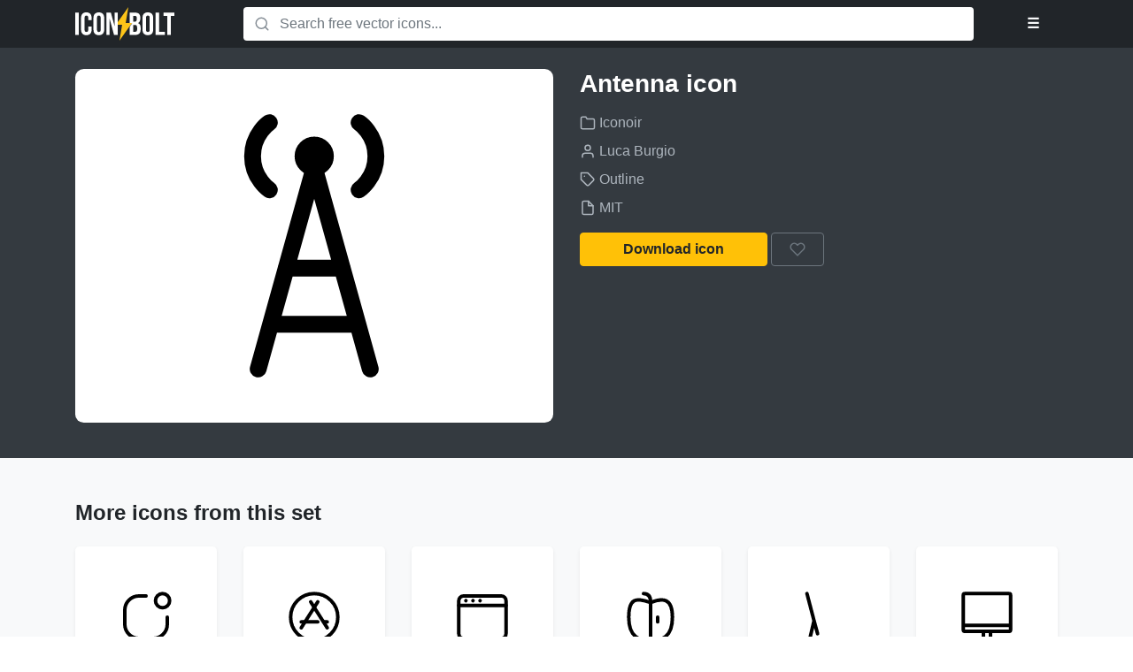

--- FILE ---
content_type: image/svg+xml
request_url: https://www.iconbolt.com/iconsets/iconoir/arrow-down-left-square.svg
body_size: -200
content:
<svg width="24" height="24" viewBox="0 0 24 24" stroke-width="1.5" fill="none" xmlns="http://www.w3.org/2000/svg">
<path d="M14.8284 9.17157L9.17153 14.8284M9.17153 14.8284H14.1213M9.17153 14.8284V9.87867" stroke="currentColor" stroke-linecap="round" stroke-linejoin="round"/>
<path d="M21 3.6V20.4C21 20.7314 20.7314 21 20.4 21H3.6C3.26863 21 3 20.7314 3 20.4V3.6C3 3.26863 3.26863 3 3.6 3H20.4C20.7314 3 21 3.26863 21 3.6Z" stroke="currentColor" stroke-linecap="round" stroke-linejoin="round"/>
</svg>


--- FILE ---
content_type: image/svg+xml
request_url: https://www.iconbolt.com/iconsets/iconoir/ar-tag.svg
body_size: -140
content:
<svg width="24" height="24" stroke-width="1.5" viewBox="0 0 24 24" fill="none" xmlns="http://www.w3.org/2000/svg">
<path d="M2 15V9C2 5.68629 4.68629 3 8 3H16C19.3137 3 22 5.68629 22 9V15C22 18.3137 19.3137 21 16 21H8C4.68629 21 2 18.3137 2 15Z" stroke="currentColor" stroke-width="1.5"/>
<path d="M13 15.5V12.7M15.8571 12.7C16.5714 12.7 18 12.7 18 10.6C18 8.5 16.5714 8.5 15.8571 8.5L13 8.5V12.7M15.8571 12.7C14.7143 12.7 13.4762 12.7 13 12.7M15.8571 12.7L18 15.5" stroke="currentColor" stroke-linecap="round" stroke-linejoin="round"/>
<path d="M11 15.5L9.92857 13M5 15.5L6.07143 13M6.07143 13L8 8.5L9.92857 13M6.07143 13H9.92857" stroke="currentColor" stroke-linecap="round" stroke-linejoin="round"/>
</svg>


--- FILE ---
content_type: image/svg+xml
request_url: https://www.iconbolt.com/iconsets/iconoir/app-store.svg
body_size: -219
content:
<svg width="24" height="24" viewBox="0 0 24 24" stroke-width="1.5" fill="none" xmlns="http://www.w3.org/2000/svg">
<path d="M12 22C6.47715 22 2 17.5228 2 12C2 6.47715 6.47715 2 12 2C17.5228 2 22 6.47715 22 12C22 17.5228 17.5228 22 12 22Z" stroke="currentColor" stroke-linecap="round" stroke-linejoin="round"/>
<path d="M10.5 5.5L17.5 16.5" stroke="currentColor" stroke-linecap="round" stroke-linejoin="round"/>
<path d="M13.5 5.5L6.5 16.5" stroke="currentColor" stroke-linecap="round" stroke-linejoin="round"/>
<path d="M13.5 14H6.5" stroke="currentColor" stroke-linecap="round" stroke-linejoin="round"/>
<path d="M17.5 14H16" stroke="currentColor" stroke-linecap="round" stroke-linejoin="round"/>
</svg>


--- FILE ---
content_type: image/svg+xml
request_url: https://www.iconbolt.com/iconsets/iconoir/archery.svg
body_size: -223
content:
<svg width="24" height="24" viewBox="0 0 24 24" stroke-width="1.5" fill="none" xmlns="http://www.w3.org/2000/svg">
<path d="M8 12H17M8 12L6 10H2L4 12L2 14H6L8 12ZM17 12L15 10M17 12L15 14" stroke="currentColor" stroke-linecap="round" stroke-linejoin="round"/>
<path d="M16 22.5C18.7614 22.5 21 17.799 21 12C21 6.20101 18.7614 1.5 16 1.5C13.2386 1.5 11 6.20101 11 12C11 17.799 13.2386 22.5 16 22.5Z" stroke="currentColor" stroke-linecap="round" stroke-linejoin="round"/>
</svg>


--- FILE ---
content_type: image/svg+xml
request_url: https://www.iconbolt.com/iconsets/iconoir/arrow-archery.svg
body_size: -246
content:
<svg width="24" height="24" stroke-width="1.5" viewBox="0 0 24 24" fill="none" xmlns="http://www.w3.org/2000/svg">
<path d="M8.61096 15.8891L20.6318 3.86829M8.61096 15.8891H5.78253L2.9541 18.7175H5.78253V21.546L8.61096 18.7175V15.8891ZM20.6318 3.86829H17.8033M20.6318 3.86829V6.69671" stroke="currentColor" stroke-linecap="round" stroke-linejoin="round"/>
</svg>


--- FILE ---
content_type: image/svg+xml
request_url: https://www.iconbolt.com/iconsets/iconoir/apple-imac-2021-side.svg
body_size: -290
content:
<svg width="24" height="24" stroke-width="1.5" viewBox="0 0 24 24" fill="none" xmlns="http://www.w3.org/2000/svg">
<path d="M6 22L8 22M14 22L8 22M8 22L10 13.5M10 13.5L7 2M10 13.5L11.5 19" stroke="currentColor" stroke-linecap="round" stroke-linejoin="round"/>
<path d="M17 22L18 22" stroke="currentColor" stroke-linecap="round" stroke-linejoin="round"/>
</svg>


--- FILE ---
content_type: image/svg+xml
request_url: https://www.iconbolt.com/iconsets/iconoir/archery-match.svg
body_size: -90
content:
<svg width="24" height="24" viewBox="0 0 24 24" stroke-width="1.5" fill="none" xmlns="http://www.w3.org/2000/svg">
<path d="M8.61096 15.8891L20.6318 3.86829M8.61096 15.8891H5.78253L2.9541 18.7175H5.78253V21.546L8.61096 18.7175V15.8891ZM20.6318 3.86829H17.8033M20.6318 3.86829V6.69671" stroke="currentColor" stroke-linecap="round" stroke-linejoin="round"/>
<path d="M15.3891 15.8891L3.36829 3.86829M15.3891 15.8891H18.2175L21.046 18.7175H18.2175V21.546L15.3891 18.7175V15.8891ZM3.36829 3.86829H6.19672M3.36829 3.86829V6.69671" stroke="currentColor" stroke-linecap="round" stroke-linejoin="round"/>
</svg>


--- FILE ---
content_type: image/svg+xml
request_url: https://www.iconbolt.com/iconsets/iconoir/archive.svg
body_size: -177
content:
<svg width="24" height="24" stroke-width="1.5" viewBox="0 0 24 24" fill="none" xmlns="http://www.w3.org/2000/svg">
<path d="M7 6L17 6" stroke="currentColor" stroke-linecap="round" stroke-linejoin="round"/>
<path d="M7 9L17 9" stroke="currentColor" stroke-linecap="round" stroke-linejoin="round"/>
<path d="M9 17H15" stroke="currentColor" stroke-linecap="round" stroke-linejoin="round"/>
<path d="M3 12H2.6C2.26863 12 2 12.2686 2 12.6V21.4C2 21.7314 2.26863 22 2.6 22H21.4C21.7314 22 22 21.7314 22 21.4V12.6C22 12.2686 21.7314 12 21.4 12H21M3 12V2.6C3 2.26863 3.26863 2 3.6 2H20.4C20.7314 2 21 2.26863 21 2.6V12M3 12H21" stroke="currentColor" stroke-width="1.5"/>
</svg>


--- FILE ---
content_type: image/svg+xml
request_url: https://www.iconbolt.com/iconsets/iconoir/apple-shortcuts.svg
body_size: -102
content:
<svg width="24" height="24" viewBox="0 0 24 24" stroke-width="1.5" fill="none" xmlns="http://www.w3.org/2000/svg">
<path d="M9.8525 14.6334L3.65151 10.6873C2.41651 9.90141 2.41651 8.09858 3.65151 7.31268L9.8525 3.36659C11.1628 2.53279 12.8372 2.53279 14.1475 3.36659L20.3485 7.31268C21.5835 8.09859 21.5835 9.90142 20.3485 10.6873L14.1475 14.6334C12.8372 15.4672 11.1628 15.4672 9.8525 14.6334Z" stroke="currentColor"/>
<path d="M18.2857 12L20.3485 13.3127C21.5835 14.0986 21.5835 15.9014 20.3485 16.6873L14.1475 20.6334C12.8372 21.4672 11.1628 21.4672 9.8525 20.6334L3.65151 16.6873C2.41651 15.9014 2.41651 14.0986 3.65151 13.3127L5.71429 12" stroke="currentColor"/>
</svg>


--- FILE ---
content_type: image/svg+xml
request_url: https://www.iconbolt.com/iconsets/iconoir/arc-3d-center-point.svg
body_size: -156
content:
<svg width="24" height="24" viewBox="0 0 24 24" stroke-width="1.5" fill="none" xmlns="http://www.w3.org/2000/svg">
<path d="M21.9999 16C21.9999 10.4772 17.5228 6 11.9999 6C7.89931 6 4.37514 8.46819 2.83203 12" stroke="currentColor" stroke-linecap="round" stroke-linejoin="round" stroke-dasharray="3 3"/>
<path d="M2 17C2.55228 17 3 16.5523 3 16C3 15.4477 2.55228 15 2 15C1.44772 15 1 15.4477 1 16C1 16.5523 1.44772 17 2 17Z" fill="currentColor" stroke="currentColor" stroke-linecap="round" stroke-linejoin="round"/>
<path d="M2 16H12" stroke="currentColor" stroke-linecap="round" stroke-linejoin="round"/>
<path d="M12 17C12.5523 17 13 16.5523 13 16C13 15.4477 12.5523 15 12 15C11.4477 15 11 15.4477 11 16C11 16.5523 11.4477 17 12 17Z" fill="currentColor" stroke="currentColor" stroke-linecap="round" stroke-linejoin="round"/>
</svg>


--- FILE ---
content_type: image/svg+xml
request_url: https://www.iconbolt.com/iconsets/iconoir/arrow-down-left-circle.svg
body_size: -135
content:
<svg width="24" height="24" viewBox="0 0 24 24" stroke-width="1.5" fill="none" xmlns="http://www.w3.org/2000/svg">
<path d="M14.8284 9.17157L9.17153 14.8284M9.17153 14.8284H14.1213M9.17153 14.8284V9.87867" stroke="currentColor" stroke-linecap="round" stroke-linejoin="round"/>
<path d="M12 22C17.5228 22 22 17.5228 22 12C22 6.47715 17.5228 2 12 2C6.47715 2 2 6.47715 2 12C2 17.5228 6.47715 22 12 22Z" stroke="currentColor" stroke-linecap="round" stroke-linejoin="round"/>
</svg>


--- FILE ---
content_type: image/svg+xml
request_url: https://www.iconbolt.com/iconsets/iconoir/antenna.svg
body_size: -123
content:
<svg width="24" height="24" stroke-width="1.5" viewBox="0 0 24 24" fill="none" xmlns="http://www.w3.org/2000/svg">
<path d="M12 5C12.5523 5 13 4.55228 13 4C13 3.44772 12.5523 3 12 3C11.4477 3 11 3.44772 11 4C11 4.55228 11.4477 5 12 5Z" fill="currentColor" stroke="currentColor" stroke-linecap="round" stroke-linejoin="round"/>
<path d="M16 1C16 1 17.5 2 17.5 4C17.5 6 16 7 16 7" stroke="currentColor" stroke-linecap="round" stroke-linejoin="round"/>
<path d="M8 1C8 1 6.5 2 6.5 4C6.5 6 8 7 8 7" stroke="currentColor" stroke-linecap="round" stroke-linejoin="round"/>
<path d="M7 23L8.11111 19M17 23L15.8889 19M14.5 14L12 5L9.5 14M14.5 14H9.5M14.5 14L15.8889 19M9.5 14L8.11111 19M8.11111 19H15.8889" stroke="currentColor" stroke-linecap="round" stroke-linejoin="round"/>
</svg>


--- FILE ---
content_type: image/svg+xml
request_url: https://www.iconbolt.com/iconsets/iconoir/apple-wallet.svg
body_size: -168
content:
<svg width="24" stroke-width="1.5" height="24" viewBox="0 0 24 24" fill="none" xmlns="http://www.w3.org/2000/svg">
<path d="M19 21H5C3.89543 21 3 20.1046 3 19V5C3 3.89543 3.89543 3 5 3H19C20.1046 3 21 3.89543 21 5V19C21 20.1046 20.1046 21 19 21Z" stroke="currentColor" />
<path d="M3 15H9.4C9.73137 15 10.0053 15.2783 10.1504 15.5762C10.3564 15.9991 10.8442 16.5 12 16.5C13.1558 16.5 13.6436 15.9991 13.8496 15.5762C13.9947 15.2783 14.2686 15 14.6 15H21" stroke="currentColor" />
<path d="M3 7H21" stroke="currentColor" />
<path d="M3 11H21" stroke="currentColor" />
</svg>


--- FILE ---
content_type: image/svg+xml
request_url: https://www.iconbolt.com/iconsets/iconoir/area-search.svg
body_size: -229
content:
<svg width="24" height="24" stroke-width="1.5" viewBox="0 0 24 24" fill="none" xmlns="http://www.w3.org/2000/svg">
<path d="M20.1241 20.1185C20.6654 19.5758 21 18.827 21 18C21 16.3431 19.6569 15 18 15C16.3431 15 15 16.3431 15 18C15 19.6569 16.3431 21 18 21C18.8299 21 19.581 20.663 20.1241 20.1185ZM20.1241 20.1185L22 22" stroke="currentColor" stroke-linecap="round" stroke-linejoin="round"/>
<path d="M7 2H4V5" stroke="currentColor" stroke-linecap="round" stroke-linejoin="round"/>
<path d="M4 11V13" stroke="currentColor" stroke-linecap="round" stroke-linejoin="round"/>
<path d="M11 2H13" stroke="currentColor" stroke-linecap="round" stroke-linejoin="round"/>
<path d="M11 22H13" stroke="currentColor" stroke-linecap="round" stroke-linejoin="round"/>
<path d="M20 11V13" stroke="currentColor" stroke-linecap="round" stroke-linejoin="round"/>
<path d="M17 2H20V5" stroke="currentColor" stroke-linecap="round" stroke-linejoin="round"/>
<path d="M7 22H4V19" stroke="currentColor" stroke-linecap="round" stroke-linejoin="round"/>
</svg>


--- FILE ---
content_type: image/svg+xml
request_url: https://www.iconbolt.com/iconsets/iconoir/apple-mac.svg
body_size: -71
content:
<svg width="24" height="24" stroke-width="1.5" viewBox="0 0 24 24" fill="none" xmlns="http://www.w3.org/2000/svg">
<path d="M16 2C16.3632 4.17921 14.0879 5.83084 12.8158 6.57142C12.4406 6.78988 12.0172 6.5117 12.0819 6.08234C12.2993 4.63878 13.0941 2.00008 16 2Z" stroke="currentColor" />
<path d="M9 6.5C9.89676 6.5 10.6905 6.69941 11.2945 6.92013C12.0563 7.19855 12.9437 7.19854 13.7055 6.92012C14.3094 6.6994 15.1032 6.5 15.9999 6.5C17.0852 6.5 18.4649 7.08889 19.4999 8.26666C16 11 17 15.5 20.269 16.6916C19.2253 19.5592 17.2413 21.5 15.4999 21.5C13.9999 21.5 14 20.8 12.5 20.8C11 20.8 11 21.5 9.5 21.5C7 21.5 4 17.5 4 12.5C4 8.5 7 6.5 9 6.5Z" stroke="currentColor" />
</svg>


--- FILE ---
content_type: image/svg+xml
request_url: https://www.iconbolt.com/iconsets/iconoir/apple-imac-2021.svg
body_size: -221
content:
<svg width="24" height="24" stroke-width="1.5" viewBox="0 0 24 24" fill="none" xmlns="http://www.w3.org/2000/svg">
<path d="M2 15.5V2.6C2 2.26863 2.26863 2 2.6 2H21.4C21.7314 2 22 2.26863 22 2.6V15.5M2 15.5V17.4C2 17.7314 2.26863 18 2.6 18H21.4C21.7314 18 22 17.7314 22 17.4V15.5M2 15.5H22M9 22H10.5M10.5 22V18M10.5 22H13.5M13.5 22H15M13.5 22L13.5 18" stroke="currentColor" stroke-linecap="round" stroke-linejoin="round"/>
</svg>


--- FILE ---
content_type: image/svg+xml
request_url: https://www.iconbolt.com/iconsets/iconoir/apple.svg
body_size: 0
content:
<svg width="24" height="24" stroke-width="1.5" viewBox="0 0 24 24" fill="none" xmlns="http://www.w3.org/2000/svg">
<path d="M12.1471 21.2646L12 21.2351L11.8529 21.2646C9.47627 21.7399 7.23257 21.4756 5.59352 20.1643C3.96312 18.86 2.75 16.374 2.75 12C2.75 7.52684 3.75792 5.70955 5.08541 5.04581C5.77977 4.69863 6.67771 4.59759 7.82028 4.72943C8.96149 4.86111 10.2783 5.21669 11.7628 5.71153L12.0235 5.79841L12.2785 5.69638C14.7602 4.70367 16.9909 4.3234 18.5578 5.05463C20.0271 5.7403 21.25 7.59326 21.25 12C21.25 16.374 20.0369 18.86 18.4065 20.1643C16.7674 21.4756 14.5237 21.7399 12.1471 21.2646Z" stroke="currentColor" stroke-width="1.5"/>
<path d="M12 5.5C12 3 11 2 9 2" stroke="currentColor" stroke-linecap="round" stroke-linejoin="round"/>
</svg>


--- FILE ---
content_type: image/svg+xml
request_url: https://www.iconbolt.com/iconsets/iconoir/arc-3d.svg
body_size: -95
content:
<svg width="24" height="24" viewBox="0 0 24 24" stroke-width="1.5" fill="none" xmlns="http://www.w3.org/2000/svg">
<path d="M22 16C22 10.4772 17.5228 6 12 6C6.47715 6 2 10.4772 2 16" stroke="currentColor" stroke-linecap="round" stroke-linejoin="round"/>
<path d="M2 17C2.55228 17 3 16.5523 3 16C3 15.4477 2.55228 15 2 15C1.44772 15 1 15.4477 1 16C1 16.5523 1.44772 17 2 17Z" fill="currentColor" stroke="currentColor" stroke-linecap="round" stroke-linejoin="round"/>
<path d="M22 17C22.5523 17 23 16.5523 23 16C23 15.4477 22.5523 15 22 15C21.4477 15 21 15.4477 21 16C21 16.5523 21.4477 17 22 17Z" fill="currentColor" stroke="currentColor" stroke-linecap="round" stroke-linejoin="round"/>
</svg>


--- FILE ---
content_type: image/svg+xml
request_url: https://www.iconbolt.com/iconsets/iconoir/arrow-down-left.svg
body_size: -248
content:
<svg width="24" height="24" viewBox="0 0 24 24" stroke-width="1.5" fill="none" xmlns="http://www.w3.org/2000/svg">
<path d="M19 6L6 19M6 19L6 6.52M6 19H18.48" stroke="currentColor" stroke-linecap="round" stroke-linejoin="round"/>
</svg>


--- FILE ---
content_type: image/svg+xml
request_url: https://www.iconbolt.com/iconsets/iconoir/app-notification.svg
body_size: -204
content:
<svg width="24" height="24" stroke-width="1.5" viewBox="0 0 24 24" fill="none" xmlns="http://www.w3.org/2000/svg">
<path d="M19 8C20.6569 8 22 6.65685 22 5C22 3.34315 20.6569 2 19 2C17.3431 2 16 3.34315 16 5C16 6.65685 17.3431 8 19 8Z" stroke="currentColor" stroke-linecap="round" stroke-linejoin="round"/>
<path d="M21 12V15C21 18.3137 18.3137 21 15 21H9C5.68629 21 3 18.3137 3 15V9C3 5.68629 5.68629 3 9 3H12" stroke="currentColor" stroke-linecap="round" stroke-linejoin="round"/>
</svg>


--- FILE ---
content_type: image/svg+xml
request_url: https://www.iconbolt.com/iconsets/iconoir/arcade.svg
body_size: -54
content:
<svg width="24" height="24" viewBox="0 0 24 24" stroke-width="1.5" fill="none" xmlns="http://www.w3.org/2000/svg">
<path d="M11 8.5L9.8 9L2.35172 12.3856C2.13752 12.4829 2 12.6965 2 12.9318V13.0682C2 13.3035 2.13752 13.5171 2.35172 13.6144L11.1724 17.6238C11.6982 17.8628 12.3018 17.8628 12.8276 17.6238L21.6483 13.6144C21.8625 13.5171 22 13.3035 22 13.0682V12.9318C22 12.6965 21.8625 12.4829 21.6483 12.3856L14.2 9L13 8.5" stroke="currentColor" />
<path d="M22 13V17.112C22 17.3482 21.8615 17.5623 21.6462 17.6592L12.8207 21.6307C12.2988 21.8655 11.7012 21.8655 11.1793 21.6307L2.35378 17.6592C2.13847 17.5623 2 17.3482 2 17.112V13" stroke="currentColor" />
<path d="M12 8C10.3431 8 9 6.65685 9 5C9 3.34315 10.3431 2 12 2C13.6569 2 15 3.34315 15 5C15 6.65685 13.6569 8 12 8Z" stroke="currentColor"  stroke-linecap="round" stroke-linejoin="round"/>
<path d="M11 8V13C11 13.5523 11.4477 14 12 14V14C12.5523 14 13 13.5523 13 13V8" stroke="currentColor" />
<path d="M16 13H17" stroke="currentColor"  stroke-linecap="round" stroke-linejoin="round"/>
</svg>


--- FILE ---
content_type: image/svg+xml
request_url: https://www.iconbolt.com/iconsets/iconoir/apple-half.svg
body_size: -21
content:
<svg width="24" height="24" stroke-width="1.5" viewBox="0 0 24 24" fill="none" xmlns="http://www.w3.org/2000/svg">
<path d="M12.1471 21.2646L12 21.2351L11.8529 21.2646C9.47627 21.7399 7.23257 21.4756 5.59352 20.1643C3.96312 18.86 2.75 16.374 2.75 12C2.75 7.52684 3.75792 5.70955 5.08541 5.04581C5.77977 4.69863 6.67771 4.59759 7.82028 4.72943C8.96149 4.86111 10.2783 5.21669 11.7628 5.71153L12.0235 5.79841L12.2785 5.69638C14.7602 4.70367 16.9909 4.3234 18.5578 5.05463C20.0271 5.7403 21.25 7.59326 21.25 12C21.25 16.374 20.0369 18.86 18.4065 20.1643C16.7674 21.4756 14.5237 21.7399 12.1471 21.2646Z" stroke="currentColor" stroke-width="1.5"/>
<path d="M12 5.5C12 3 11 2 9 2" stroke="currentColor" stroke-linecap="round" stroke-linejoin="round"/>
<path d="M12 6V21" stroke="currentColor" stroke-width="1.5"/>
<path d="M15 12L15 14" stroke="currentColor" stroke-linecap="round" stroke-linejoin="round"/>
</svg>


--- FILE ---
content_type: image/svg+xml
request_url: https://www.iconbolt.com/iconsets/iconoir/app-window.svg
body_size: -199
content:
<svg width="24" height="24" viewBox="0 0 24 24" stroke-width="1.5" fill="none" xmlns="http://www.w3.org/2000/svg">
<path d="M2 19V5C2 3.89543 2.89543 3 4 3H20C21.1046 3 22 3.89543 22 5V19C22 20.1046 21.1046 21 20 21H4C2.89543 21 2 20.1046 2 19Z" stroke="currentColor"/>
<path d="M2 7L22 7" stroke="currentColor" stroke-linecap="round" stroke-linejoin="round"/>
<path d="M5 5.01L5.01 4.99889" stroke="currentColor" stroke-linecap="round" stroke-linejoin="round"/>
<path d="M8 5.01L8.01 4.99889" stroke="currentColor" stroke-linecap="round" stroke-linejoin="round"/>
<path d="M11 5.01L11.01 4.99889" stroke="currentColor" stroke-linecap="round" stroke-linejoin="round"/>
</svg>


--- FILE ---
content_type: image/svg+xml
request_url: https://www.iconbolt.com/iconsets/iconoir/apple-swift.svg
body_size: 79
content:
<svg width="24" height="24" stroke-width="1.5" viewBox="0 0 24 24" fill="none" xmlns="http://www.w3.org/2000/svg">
<path d="M20.457 14.5892C20.9032 13.1527 21.9081 7.84019 14.5261 3.10086C14.2661 2.9345 13.9248 2.97821 13.7186 3.20043C13.5111 3.42264 13.5024 3.75778 13.6974 3.99092C13.7274 4.02614 16.4472 7.33991 15.4798 11.1248C13.8074 9.97369 7.1565 4.70249 7.1565 4.70249L11 11L3.8617 6.40006C3.8617 6.40006 8.90765 12.5953 11.9962 14.9255C10.5013 15.4622 7.25274 16.0305 2.963 13.364C2.72052 13.2122 2.40179 13.2413 2.1918 13.438C1.98431 13.6311 1.93931 13.9395 2.08555 14.1812C2.2293 14.4192 5.66784 20 12.9387 20C14.9335 20 16.0997 19.4317 17.0372 18.9764C17.6134 18.6971 18.0683 18.4749 18.5646 18.4749C19.8007 18.4749 20.6119 19.7025 20.6194 19.7134C20.7344 19.8919 20.9357 20 21.1507 20C21.1669 20 21.1844 19.9988 21.2019 19.9976C21.4356 19.9794 21.6381 19.8373 21.7281 19.6272C22.6206 17.5544 21.0832 15.359 20.457 14.5892Z" stroke="currentColor" stroke-linecap="round" stroke-linejoin="round"/>
</svg>
